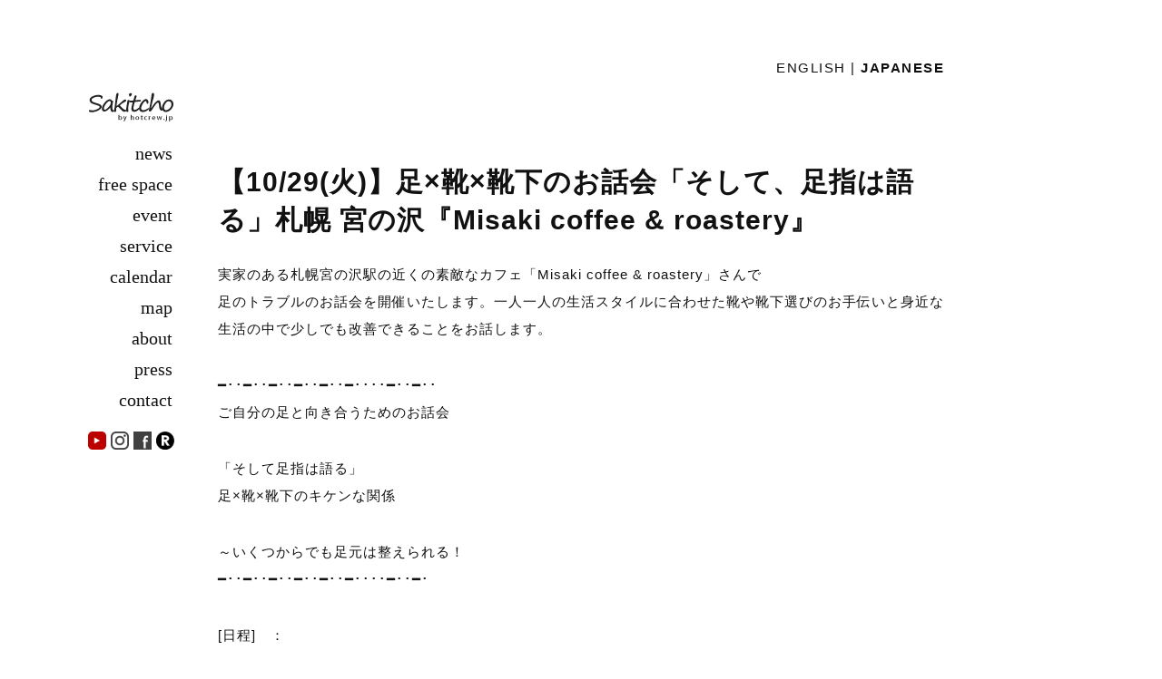

--- FILE ---
content_type: text/html; charset=UTF-8
request_url: http://sakitcho.com/20191029-2/
body_size: 9442
content:
<?xml version="1.0" encoding="utf-8"?><!DOCTYPE html PUBLIC "-//W3C//DTD XHTML 1.0 Transitional//EN" "http://www.w3.org/TR/xhtml1/DTD/xhtml1-transitional.dtd">
<html xmlns="http://www.w3.org/1999/xhtml">
<head>
<meta http-equiv="Content-Type" content="text/html; charset=utf-8" />
<title>  【10/29(火)】足×靴×靴下のお話会「そして、足指は語る」札幌 宮の沢『Misaki coffee &#038; roastery』 | さきっちょ</title>
<meta name="description" content="さいたま市にある靴下と生活雑貨のお店さきっちょです。ランニングソックスやカラフル靴下など豊富な品揃え。スーパーフィートのインソールは試着もできます。2階のレンタルスペースではギャラリー、ワークショップ開催中。">
<meta name="keywords" content="">
<meta name="viewport" content="device-width, initial-scale=0.6, minimum-scale=0.5, maximum-scale=1, user-scalable=1" >
<link href="http://sakitcho.com/wp-content/themes/sakitcho/style.css" rel="stylesheet" type="text/css" />
<script type="text/javascript" src="http://sakitcho.com/wp-content/themes/sakitcho/js/jquery-1.11.3.min.js"></script>
<script src="http://sakitcho.com/wp-content/themes/sakitcho/js/plugin.js" type="text/javascript"></script>
<link rel="apple-touch-icon" type="image/png" href="http://sakitcho.com/wp-content/themes/sakitcho/images/apple-touch-icon-180x180.png">
<link rel="icon" type="image/png" href="http://sakitcho.com/wp-content/themes/sakitcho/images/favicon.png">
<meta name='robots' content='max-image-preview:large' />
<link rel="alternate" type="application/rss+xml" title="さきっちょ &raquo; 【10/29(火)】足×靴×靴下のお話会「そして、足指は語る」札幌 宮の沢『Misaki coffee &#038; roastery』 のコメントのフィード" href="http://sakitcho.com/20191029-2/feed/" />
<script type="text/javascript">
/* <![CDATA[ */
window._wpemojiSettings = {"baseUrl":"https:\/\/s.w.org\/images\/core\/emoji\/15.0.3\/72x72\/","ext":".png","svgUrl":"https:\/\/s.w.org\/images\/core\/emoji\/15.0.3\/svg\/","svgExt":".svg","source":{"concatemoji":"http:\/\/sakitcho.com\/wp-includes\/js\/wp-emoji-release.min.js?ver=6.5.7"}};
/*! This file is auto-generated */
!function(i,n){var o,s,e;function c(e){try{var t={supportTests:e,timestamp:(new Date).valueOf()};sessionStorage.setItem(o,JSON.stringify(t))}catch(e){}}function p(e,t,n){e.clearRect(0,0,e.canvas.width,e.canvas.height),e.fillText(t,0,0);var t=new Uint32Array(e.getImageData(0,0,e.canvas.width,e.canvas.height).data),r=(e.clearRect(0,0,e.canvas.width,e.canvas.height),e.fillText(n,0,0),new Uint32Array(e.getImageData(0,0,e.canvas.width,e.canvas.height).data));return t.every(function(e,t){return e===r[t]})}function u(e,t,n){switch(t){case"flag":return n(e,"\ud83c\udff3\ufe0f\u200d\u26a7\ufe0f","\ud83c\udff3\ufe0f\u200b\u26a7\ufe0f")?!1:!n(e,"\ud83c\uddfa\ud83c\uddf3","\ud83c\uddfa\u200b\ud83c\uddf3")&&!n(e,"\ud83c\udff4\udb40\udc67\udb40\udc62\udb40\udc65\udb40\udc6e\udb40\udc67\udb40\udc7f","\ud83c\udff4\u200b\udb40\udc67\u200b\udb40\udc62\u200b\udb40\udc65\u200b\udb40\udc6e\u200b\udb40\udc67\u200b\udb40\udc7f");case"emoji":return!n(e,"\ud83d\udc26\u200d\u2b1b","\ud83d\udc26\u200b\u2b1b")}return!1}function f(e,t,n){var r="undefined"!=typeof WorkerGlobalScope&&self instanceof WorkerGlobalScope?new OffscreenCanvas(300,150):i.createElement("canvas"),a=r.getContext("2d",{willReadFrequently:!0}),o=(a.textBaseline="top",a.font="600 32px Arial",{});return e.forEach(function(e){o[e]=t(a,e,n)}),o}function t(e){var t=i.createElement("script");t.src=e,t.defer=!0,i.head.appendChild(t)}"undefined"!=typeof Promise&&(o="wpEmojiSettingsSupports",s=["flag","emoji"],n.supports={everything:!0,everythingExceptFlag:!0},e=new Promise(function(e){i.addEventListener("DOMContentLoaded",e,{once:!0})}),new Promise(function(t){var n=function(){try{var e=JSON.parse(sessionStorage.getItem(o));if("object"==typeof e&&"number"==typeof e.timestamp&&(new Date).valueOf()<e.timestamp+604800&&"object"==typeof e.supportTests)return e.supportTests}catch(e){}return null}();if(!n){if("undefined"!=typeof Worker&&"undefined"!=typeof OffscreenCanvas&&"undefined"!=typeof URL&&URL.createObjectURL&&"undefined"!=typeof Blob)try{var e="postMessage("+f.toString()+"("+[JSON.stringify(s),u.toString(),p.toString()].join(",")+"));",r=new Blob([e],{type:"text/javascript"}),a=new Worker(URL.createObjectURL(r),{name:"wpTestEmojiSupports"});return void(a.onmessage=function(e){c(n=e.data),a.terminate(),t(n)})}catch(e){}c(n=f(s,u,p))}t(n)}).then(function(e){for(var t in e)n.supports[t]=e[t],n.supports.everything=n.supports.everything&&n.supports[t],"flag"!==t&&(n.supports.everythingExceptFlag=n.supports.everythingExceptFlag&&n.supports[t]);n.supports.everythingExceptFlag=n.supports.everythingExceptFlag&&!n.supports.flag,n.DOMReady=!1,n.readyCallback=function(){n.DOMReady=!0}}).then(function(){return e}).then(function(){var e;n.supports.everything||(n.readyCallback(),(e=n.source||{}).concatemoji?t(e.concatemoji):e.wpemoji&&e.twemoji&&(t(e.twemoji),t(e.wpemoji)))}))}((window,document),window._wpemojiSettings);
/* ]]> */
</script>
<style id='wp-emoji-styles-inline-css' type='text/css'>

	img.wp-smiley, img.emoji {
		display: inline !important;
		border: none !important;
		box-shadow: none !important;
		height: 1em !important;
		width: 1em !important;
		margin: 0 0.07em !important;
		vertical-align: -0.1em !important;
		background: none !important;
		padding: 0 !important;
	}
</style>
<link rel='stylesheet' id='wp-block-library-css' href='http://sakitcho.com/wp-includes/css/dist/block-library/style.min.css?ver=6.5.7' type='text/css' media='all' />
<style id='classic-theme-styles-inline-css' type='text/css'>
/*! This file is auto-generated */
.wp-block-button__link{color:#fff;background-color:#32373c;border-radius:9999px;box-shadow:none;text-decoration:none;padding:calc(.667em + 2px) calc(1.333em + 2px);font-size:1.125em}.wp-block-file__button{background:#32373c;color:#fff;text-decoration:none}
</style>
<style id='global-styles-inline-css' type='text/css'>
body{--wp--preset--color--black: #000000;--wp--preset--color--cyan-bluish-gray: #abb8c3;--wp--preset--color--white: #ffffff;--wp--preset--color--pale-pink: #f78da7;--wp--preset--color--vivid-red: #cf2e2e;--wp--preset--color--luminous-vivid-orange: #ff6900;--wp--preset--color--luminous-vivid-amber: #fcb900;--wp--preset--color--light-green-cyan: #7bdcb5;--wp--preset--color--vivid-green-cyan: #00d084;--wp--preset--color--pale-cyan-blue: #8ed1fc;--wp--preset--color--vivid-cyan-blue: #0693e3;--wp--preset--color--vivid-purple: #9b51e0;--wp--preset--gradient--vivid-cyan-blue-to-vivid-purple: linear-gradient(135deg,rgba(6,147,227,1) 0%,rgb(155,81,224) 100%);--wp--preset--gradient--light-green-cyan-to-vivid-green-cyan: linear-gradient(135deg,rgb(122,220,180) 0%,rgb(0,208,130) 100%);--wp--preset--gradient--luminous-vivid-amber-to-luminous-vivid-orange: linear-gradient(135deg,rgba(252,185,0,1) 0%,rgba(255,105,0,1) 100%);--wp--preset--gradient--luminous-vivid-orange-to-vivid-red: linear-gradient(135deg,rgba(255,105,0,1) 0%,rgb(207,46,46) 100%);--wp--preset--gradient--very-light-gray-to-cyan-bluish-gray: linear-gradient(135deg,rgb(238,238,238) 0%,rgb(169,184,195) 100%);--wp--preset--gradient--cool-to-warm-spectrum: linear-gradient(135deg,rgb(74,234,220) 0%,rgb(151,120,209) 20%,rgb(207,42,186) 40%,rgb(238,44,130) 60%,rgb(251,105,98) 80%,rgb(254,248,76) 100%);--wp--preset--gradient--blush-light-purple: linear-gradient(135deg,rgb(255,206,236) 0%,rgb(152,150,240) 100%);--wp--preset--gradient--blush-bordeaux: linear-gradient(135deg,rgb(254,205,165) 0%,rgb(254,45,45) 50%,rgb(107,0,62) 100%);--wp--preset--gradient--luminous-dusk: linear-gradient(135deg,rgb(255,203,112) 0%,rgb(199,81,192) 50%,rgb(65,88,208) 100%);--wp--preset--gradient--pale-ocean: linear-gradient(135deg,rgb(255,245,203) 0%,rgb(182,227,212) 50%,rgb(51,167,181) 100%);--wp--preset--gradient--electric-grass: linear-gradient(135deg,rgb(202,248,128) 0%,rgb(113,206,126) 100%);--wp--preset--gradient--midnight: linear-gradient(135deg,rgb(2,3,129) 0%,rgb(40,116,252) 100%);--wp--preset--font-size--small: 13px;--wp--preset--font-size--medium: 20px;--wp--preset--font-size--large: 36px;--wp--preset--font-size--x-large: 42px;--wp--preset--spacing--20: 0.44rem;--wp--preset--spacing--30: 0.67rem;--wp--preset--spacing--40: 1rem;--wp--preset--spacing--50: 1.5rem;--wp--preset--spacing--60: 2.25rem;--wp--preset--spacing--70: 3.38rem;--wp--preset--spacing--80: 5.06rem;--wp--preset--shadow--natural: 6px 6px 9px rgba(0, 0, 0, 0.2);--wp--preset--shadow--deep: 12px 12px 50px rgba(0, 0, 0, 0.4);--wp--preset--shadow--sharp: 6px 6px 0px rgba(0, 0, 0, 0.2);--wp--preset--shadow--outlined: 6px 6px 0px -3px rgba(255, 255, 255, 1), 6px 6px rgba(0, 0, 0, 1);--wp--preset--shadow--crisp: 6px 6px 0px rgba(0, 0, 0, 1);}:where(.is-layout-flex){gap: 0.5em;}:where(.is-layout-grid){gap: 0.5em;}body .is-layout-flex{display: flex;}body .is-layout-flex{flex-wrap: wrap;align-items: center;}body .is-layout-flex > *{margin: 0;}body .is-layout-grid{display: grid;}body .is-layout-grid > *{margin: 0;}:where(.wp-block-columns.is-layout-flex){gap: 2em;}:where(.wp-block-columns.is-layout-grid){gap: 2em;}:where(.wp-block-post-template.is-layout-flex){gap: 1.25em;}:where(.wp-block-post-template.is-layout-grid){gap: 1.25em;}.has-black-color{color: var(--wp--preset--color--black) !important;}.has-cyan-bluish-gray-color{color: var(--wp--preset--color--cyan-bluish-gray) !important;}.has-white-color{color: var(--wp--preset--color--white) !important;}.has-pale-pink-color{color: var(--wp--preset--color--pale-pink) !important;}.has-vivid-red-color{color: var(--wp--preset--color--vivid-red) !important;}.has-luminous-vivid-orange-color{color: var(--wp--preset--color--luminous-vivid-orange) !important;}.has-luminous-vivid-amber-color{color: var(--wp--preset--color--luminous-vivid-amber) !important;}.has-light-green-cyan-color{color: var(--wp--preset--color--light-green-cyan) !important;}.has-vivid-green-cyan-color{color: var(--wp--preset--color--vivid-green-cyan) !important;}.has-pale-cyan-blue-color{color: var(--wp--preset--color--pale-cyan-blue) !important;}.has-vivid-cyan-blue-color{color: var(--wp--preset--color--vivid-cyan-blue) !important;}.has-vivid-purple-color{color: var(--wp--preset--color--vivid-purple) !important;}.has-black-background-color{background-color: var(--wp--preset--color--black) !important;}.has-cyan-bluish-gray-background-color{background-color: var(--wp--preset--color--cyan-bluish-gray) !important;}.has-white-background-color{background-color: var(--wp--preset--color--white) !important;}.has-pale-pink-background-color{background-color: var(--wp--preset--color--pale-pink) !important;}.has-vivid-red-background-color{background-color: var(--wp--preset--color--vivid-red) !important;}.has-luminous-vivid-orange-background-color{background-color: var(--wp--preset--color--luminous-vivid-orange) !important;}.has-luminous-vivid-amber-background-color{background-color: var(--wp--preset--color--luminous-vivid-amber) !important;}.has-light-green-cyan-background-color{background-color: var(--wp--preset--color--light-green-cyan) !important;}.has-vivid-green-cyan-background-color{background-color: var(--wp--preset--color--vivid-green-cyan) !important;}.has-pale-cyan-blue-background-color{background-color: var(--wp--preset--color--pale-cyan-blue) !important;}.has-vivid-cyan-blue-background-color{background-color: var(--wp--preset--color--vivid-cyan-blue) !important;}.has-vivid-purple-background-color{background-color: var(--wp--preset--color--vivid-purple) !important;}.has-black-border-color{border-color: var(--wp--preset--color--black) !important;}.has-cyan-bluish-gray-border-color{border-color: var(--wp--preset--color--cyan-bluish-gray) !important;}.has-white-border-color{border-color: var(--wp--preset--color--white) !important;}.has-pale-pink-border-color{border-color: var(--wp--preset--color--pale-pink) !important;}.has-vivid-red-border-color{border-color: var(--wp--preset--color--vivid-red) !important;}.has-luminous-vivid-orange-border-color{border-color: var(--wp--preset--color--luminous-vivid-orange) !important;}.has-luminous-vivid-amber-border-color{border-color: var(--wp--preset--color--luminous-vivid-amber) !important;}.has-light-green-cyan-border-color{border-color: var(--wp--preset--color--light-green-cyan) !important;}.has-vivid-green-cyan-border-color{border-color: var(--wp--preset--color--vivid-green-cyan) !important;}.has-pale-cyan-blue-border-color{border-color: var(--wp--preset--color--pale-cyan-blue) !important;}.has-vivid-cyan-blue-border-color{border-color: var(--wp--preset--color--vivid-cyan-blue) !important;}.has-vivid-purple-border-color{border-color: var(--wp--preset--color--vivid-purple) !important;}.has-vivid-cyan-blue-to-vivid-purple-gradient-background{background: var(--wp--preset--gradient--vivid-cyan-blue-to-vivid-purple) !important;}.has-light-green-cyan-to-vivid-green-cyan-gradient-background{background: var(--wp--preset--gradient--light-green-cyan-to-vivid-green-cyan) !important;}.has-luminous-vivid-amber-to-luminous-vivid-orange-gradient-background{background: var(--wp--preset--gradient--luminous-vivid-amber-to-luminous-vivid-orange) !important;}.has-luminous-vivid-orange-to-vivid-red-gradient-background{background: var(--wp--preset--gradient--luminous-vivid-orange-to-vivid-red) !important;}.has-very-light-gray-to-cyan-bluish-gray-gradient-background{background: var(--wp--preset--gradient--very-light-gray-to-cyan-bluish-gray) !important;}.has-cool-to-warm-spectrum-gradient-background{background: var(--wp--preset--gradient--cool-to-warm-spectrum) !important;}.has-blush-light-purple-gradient-background{background: var(--wp--preset--gradient--blush-light-purple) !important;}.has-blush-bordeaux-gradient-background{background: var(--wp--preset--gradient--blush-bordeaux) !important;}.has-luminous-dusk-gradient-background{background: var(--wp--preset--gradient--luminous-dusk) !important;}.has-pale-ocean-gradient-background{background: var(--wp--preset--gradient--pale-ocean) !important;}.has-electric-grass-gradient-background{background: var(--wp--preset--gradient--electric-grass) !important;}.has-midnight-gradient-background{background: var(--wp--preset--gradient--midnight) !important;}.has-small-font-size{font-size: var(--wp--preset--font-size--small) !important;}.has-medium-font-size{font-size: var(--wp--preset--font-size--medium) !important;}.has-large-font-size{font-size: var(--wp--preset--font-size--large) !important;}.has-x-large-font-size{font-size: var(--wp--preset--font-size--x-large) !important;}
.wp-block-navigation a:where(:not(.wp-element-button)){color: inherit;}
:where(.wp-block-post-template.is-layout-flex){gap: 1.25em;}:where(.wp-block-post-template.is-layout-grid){gap: 1.25em;}
:where(.wp-block-columns.is-layout-flex){gap: 2em;}:where(.wp-block-columns.is-layout-grid){gap: 2em;}
.wp-block-pullquote{font-size: 1.5em;line-height: 1.6;}
</style>
<link rel='stylesheet' id='contact-form-7-css' href='http://sakitcho.com/wp-content/plugins/contact-form-7/includes/css/styles.css?ver=5.2.2' type='text/css' media='all' />
<link rel='stylesheet' id='fancybox-for-wp-css' href='http://sakitcho.com/wp-content/plugins/fancybox-for-wordpress/assets/css/fancybox.css?ver=1.3.4' type='text/css' media='all' />
<link rel='stylesheet' id='simcal-qtip-css' href='http://sakitcho.com/wp-content/plugins/google-calendar-events/assets/css/vendor/jquery.qtip.min.css?ver=3.1.33' type='text/css' media='all' />
<link rel='stylesheet' id='simcal-default-calendar-grid-css' href='http://sakitcho.com/wp-content/plugins/google-calendar-events/assets/css/default-calendar-grid.min.css?ver=3.1.33' type='text/css' media='all' />
<link rel='stylesheet' id='simcal-default-calendar-list-css' href='http://sakitcho.com/wp-content/plugins/google-calendar-events/assets/css/default-calendar-list.min.css?ver=3.1.33' type='text/css' media='all' />
<script type="text/javascript" src="http://sakitcho.com/wp-includes/js/jquery/jquery.min.js?ver=3.7.1" id="jquery-core-js"></script>
<script type="text/javascript" src="http://sakitcho.com/wp-includes/js/jquery/jquery-migrate.min.js?ver=3.4.1" id="jquery-migrate-js"></script>
<script type="text/javascript" src="http://sakitcho.com/wp-content/plugins/fancybox-for-wordpress/assets/js/jquery.fancybox.js?ver=1.3.4" id="fancybox-for-wp-js"></script>
<link rel="https://api.w.org/" href="http://sakitcho.com/wp-json/" /><link rel="alternate" type="application/json" href="http://sakitcho.com/wp-json/wp/v2/posts/862" /><link rel="EditURI" type="application/rsd+xml" title="RSD" href="http://sakitcho.com/xmlrpc.php?rsd" />
<meta name="generator" content="WordPress 6.5.7" />
<link rel="canonical" href="http://sakitcho.com/20191029-2/" />
<link rel='shortlink' href='http://sakitcho.com/?p=862' />
<link rel="alternate" type="application/json+oembed" href="http://sakitcho.com/wp-json/oembed/1.0/embed?url=http%3A%2F%2Fsakitcho.com%2F20191029-2%2F" />
<link rel="alternate" type="text/xml+oembed" href="http://sakitcho.com/wp-json/oembed/1.0/embed?url=http%3A%2F%2Fsakitcho.com%2F20191029-2%2F&#038;format=xml" />

<!-- Fancybox for WordPress v3.2.8 -->
<style type="text/css">
	.fancybox-slide--image .fancybox-content{background-color: #FFFFFF}div.fancybox-caption{display:none !important;}
	
	img.fancybox-image{border-width:10px;border-color:#FFFFFF;border-style:solid;height:auto;}
	div.fancybox-bg{background-color:rgba(102,102,102,0.3);opacity:1 !important;}div.fancybox-content{border-color:#FFFFFF}
	div#fancybox-title{background-color:#FFFFFF}
	div.fancybox-content{background-color:#FFFFFF}
	div#fancybox-title-inside{color:#333333}
	
	
	
	div.fancybox-caption p.caption-title{display:inline-block}
	div.fancybox-caption p.caption-title{font-size:14px}
	div.fancybox-caption p.caption-title{color:#333333}
	div.fancybox-caption {color:#333333}div.fancybox-caption p.caption-title {background:#fff; width:auto;padding:10px 30px;}div.fancybox-content p.caption-title{color:#333333;margin: 0;padding: 5px 0;}
</style><script type="text/javascript">
	jQuery(function () {

		var mobileOnly = false;
		
		if (mobileOnly) {
			return;
		}

		jQuery.fn.getTitle = function () { // Copy the title of every IMG tag and add it to its parent A so that fancybox can show titles
			var arr = jQuery("a[data-fancybox]");
									jQuery.each(arr, function() {
										var title = jQuery(this).children("img").attr("title");
										 var caption = jQuery(this).next("figcaption").html();
                                        if(caption && title){jQuery(this).attr("title",title+" " + caption)}else if(title){ jQuery(this).attr("title",title);}else if(caption){jQuery(this).attr("title",caption);}
									});			}

		// Supported file extensions

				var thumbnails = jQuery("a:has(img)").not(".nolightbox").not('.envira-gallery-link').not('.ngg-simplelightbox').filter(function () {
			return /\.(jpe?g|png|gif|mp4|webp|bmp|pdf)(\?[^/]*)*$/i.test(jQuery(this).attr('href'))
		});
		

		// Add data-type iframe for links that are not images or videos.
		var iframeLinks = jQuery('.fancyboxforwp').filter(function () {
			return !/\.(jpe?g|png|gif|mp4|webp|bmp|pdf)(\?[^/]*)*$/i.test(jQuery(this).attr('href'))
		}).filter(function () {
			return !/vimeo|youtube/i.test(jQuery(this).attr('href'))
		});
		iframeLinks.attr({"data-type": "iframe"}).getTitle();

				// Gallery All
		thumbnails.addClass("fancyboxforwp").attr("data-fancybox", "gallery").getTitle();
		iframeLinks.attr({"data-fancybox": "gallery"}).getTitle();

		// Gallery type NONE
		
		// Call fancybox and apply it on any link with a rel atribute that starts with "fancybox", with the options set on the admin panel
		jQuery("a.fancyboxforwp").fancyboxforwp({
			loop: false,
			smallBtn: true,
			zoomOpacity: "auto",
			animationEffect: "fade",
			animationDuration: 500,
			transitionEffect: "fade",
			transitionDuration: "300",
			overlayShow: true,
			overlayOpacity: "0.3",
			titleShow: true,
			titlePosition: "inside",
			keyboard: true,
			showCloseButton: true,
			arrows: true,
			clickContent:false,
			clickSlide: "close",
			mobile: {
				clickContent: function (current, event) {
					return current.type === "image" ? "toggleControls" : false;
				},
				clickSlide: function (current, event) {
					return current.type === "image" ? "close" : "close";
				},
			},
			wheel: false,
			toolbar: true,
			preventCaptionOverlap: true,
			onInit: function() { },			onDeactivate
	: function() { },		beforeClose: function() { },			afterShow: function() { },				afterClose: function() { },					caption : function( instance, item ) {if("undefined" != typeof jQuery(this).context ){var title = jQuery(this).context.title;} else { var title = jQuery(this).attr("title");}var caption = jQuery(this).data('caption') || '';if ( item.type === 'image' && title.length ) {caption = (caption.length ? caption + '<br />' : '') + '<p class="caption-title">'+title+'</p>' ;}return caption;},
		afterLoad : function( instance, current ) {current.$content.append('<div class=\"fancybox-custom-caption inside-caption\" style=\" position: absolute;left:0;right:0;color:#000;margin:0 auto;bottom:0;text-align:center;background-color:#FFFFFF \">' + current.opts.caption + '</div>');},
			})
		;

			})
</script>
<!-- END Fancybox for WordPress -->
</head><body>
<div id="container">

<div id="navi">
<div id="logo"><a href="http://sakitcho.com/"><img src="http://sakitcho.com/wp-content/themes/sakitcho/images/sakitcho_logo.png" /></a></div>
<ul>
<li><a href="http://sakitcho.com/category/news/">news</a></li>
<li><a href="http://sakitcho.com/space/">free space</a></li>
<li><a href="http://sakitcho.com/category/event/">event</a></li>
<li><a href="http://sakitcho.com/service/">service</a></li>
<li><a href="http://sakitcho.com/calendar/">calendar</a></li>
<li><a href="http://sakitcho.com/map/">map</a></li>
<li><a href="http://sakitcho.com/about/">about</a></li>
<li><a href="http://sakitcho.com/category/press/">press</a></li>
<li><a href="http://sakitcho.com/contact/">contact</a></li>
<li class="iconLink">
<a href="https://youtu.be/vwAPGJnKEEs" target="_blank"><img src="http://sakitcho.com/wp-content/themes/sakitcho/images/icon_yt.png" width="20" height="20" /></a>
<a href="https://www.instagram.com/sakitcho_socks/" target="_blank"><img src="http://sakitcho.com/wp-content/themes/sakitcho/images/icon_ig.png" width="20" height="20" /></a>
<a href="https://www.facebook.com/55sakitcho/" target="_blank"><img src="http://sakitcho.com/wp-content/themes/sakitcho/images/icon_fb.png" width="20" height="20" /></a>
<a href="https://www.rakuten.co.jp/sakitcho/" target="_blank"><img src="http://sakitcho.com/wp-content/themes/sakitcho/images/icon_r.png" width="20" height="20" /></a>
</li>
</ul>
</div>


<div id="content">

<div style="position: absolute; top: 60px; right: 148px;">
<a href="http://sakitcho.com/homeen/">ENGLISH</a>
 | <b>JAPANESE</b>
</div>

<div id="single">
<div class="">
<h1>【10/29(火)】足×靴×靴下のお話会「そして、足指は語る」札幌 宮の沢『Misaki coffee &#038; roastery』</h1>
<p>実家のある札幌宮の沢駅の近くの素敵なカフェ「Misaki coffee &#038; roastery」さんで<br />
足のトラブルのお話会を開催いたします。一人一人の生活スタイルに合わせた靴や靴下選びのお手伝いと身近な生活の中で少しでも改善できることをお話します。<span id="more-862"></span></p>
<p>━･･━･･━･･━･･━･･━････━･･━･･<br />
ご自分の足と向き合うためのお話会</p>
<p>「そして足指は語る」<br />
足×靴×靴下のキケンな関係</p>
<p>～いくつからでも足元は整えられる！<br />
━･･━･･━･･━･･━･･━････━･･━･</p>
<p>[日程]　：<br />
2019年10/29日(火)<br />
[時間]　：AM11：00～12：00<br />
[参加費]　：1000円<br />
[話し手]　：靴下と生活雑貨のお店「さきっちょ」越野陽子<br />
[申込]　：<a href="mailto:info@hotcrew.jp">info@hotcrew.jp</a>TEL048-789-7640 まで</p>
<p>◎申し込みは専用申し込みページや<br />
メッセンジャーからもお気軽にどうぞ！</p>
<p>専用申し込みページ↓<br />
<a href="https://resast.jp/events/383029">https://resast.jp/events/383029</a></p>
<p>足のトラブルの原因にもつながる靴と靴下のキケンな関係をお茶会スタイルで紐解いていきます。</p>
<p>[会場]　Misaki coffee &#038; roastery<br />
〒063-0061 北海道札幌市西区西町北18-5-14<br />
TEL：011-312-6710<br />
札幌地下鉄東西線・宮の沢駅から徒歩約3分<br />
古い赤い三角屋根の民家を利用した薪ストーブのあるカフェです。</p>
<p>◎こんな方が対象です。<br />
→→→<br />
靴、靴下選びのポイントを知りたい方、<br />
外反拇趾などの足のトラブルにお悩みの方、<br />
足がむくむ方、普段靴で過ごす時間の長い方、<br />
普段どんな靴下をはいてよいかわからない方へ</p>
<p>◎期待できる効果。<br />
→→→<br />
足や脚のトラブルは合わない靴や靴下をはいていた結果かもしれない。<br />
痛みをかばってバランスが崩れ、腰痛や肩こりの原因にも…<br />
足のトラブルが深刻にならないうちに<br />
今から出来る一人一人の生活スタイルに合わせた靴や靴下選びのお手伝いと<br />
身近な生活の中で少しでも改善できることをお話します。</p>
<p>【内容】<br />
　・わたしのこと。<br />
　・足裏事情～飛脚にみる今昔の足アーチ<br />
　・足のトラブル代表例～外反母趾<br />
　・自分の足に目を向ける。<br />
　・自分の生活環境の見直し～靴選び/靴下選びとインソール</p>
<p>お一人でも楽しく気軽にご参加できます。<br />
～足のトラブルの改善は足周りだけ着目するのでなく、<br />
実は口腔内の問題だったり心理的な要素の問題が原因だったりもします。</p>
<p>あそこが痛い、ここが痛いと痛いところだけに着目するのではなく<br />
身体全体のバランスが整えることが大切と思ってます。</p>
<p>自分のこれが常識だったという捉え方を変えると<br />
考え方の”つまり”も柔軟な思考とかわり<br />
血液が循環し、つまりもないココロと身体なることで<br />
エネルギーがカラダに巡りやすい体質に変わります。</p>
<p>自分、人が本来持っている自然治癒力を最大限に活用できるよう<br />
自分がいくつになっても変わっていくのを感じてもらいたいと思ってます。</p>
<p>語り手：越野陽子<br />
靴下と生活雑貨｢さきっちょ｣オーナー</p>
<p>〈プロフィール〉<br />
北海道出身。さいたま市在住。<br />
靴下と生活雑貨｢さきっちょ｣オーナー・臨床美術士。</p>
<p>健康に歩けることが全てのお客様の幸せの一歩になるように、<br />
心から満足し、楽しんででもらえるようなお店やサービス、コミニティの場を提供活動してます。<br />
多くの方に、快適に歩くことの素晴らしさを体感してもらうことで<br />
自分自身の足、身体とどう向き合うかを伝えていきたい。</p>
<p>【お問合せ】<br />
主催　株式会社ホットクルー　<br />
〒330-0064埼玉県さいたま市浦和区岸町4-20-15<br />
靴下と生活雑貨のお店「さきっちょ」<br />
12:00-19:00(木･定休･土日18:00)<br />
Tel 048-789-7640（札幌営業所090-6491-1733）　<br />
HP：<a href="https://sakitcho.com/">https://sakitcho.com/</a>FB：<a href="https://www.facebook.com/55sakitcho">https://www.facebook.com/55sakitcho</a>ブログ：<a href="https://ameblo.jp/hocrew/">https://ameblo.jp/hocrew/</a><br />
急ですが今月の29日日札幌、宮の沢の素敵な『Misaki coffee &#038; roastery』さんで足のトラブルお話会します。<br />
https://www.facebook.com/events/1099181767139220/</p>
<p><img fetchpriority="high" decoding="async" src="http://sakitcho.com/wp-content/uploads/2019/10/1efe2ab5ebb7f98f54261c781c8f2e24.jpg" alt="" width="1062" height="556" class="alignnone size-full wp-image-863" srcset="http://sakitcho.com/wp-content/uploads/2019/10/1efe2ab5ebb7f98f54261c781c8f2e24.jpg 1062w, http://sakitcho.com/wp-content/uploads/2019/10/1efe2ab5ebb7f98f54261c781c8f2e24-800x419.jpg 800w, http://sakitcho.com/wp-content/uploads/2019/10/1efe2ab5ebb7f98f54261c781c8f2e24-768x402.jpg 768w" sizes="(max-width: 1062px) 100vw, 1062px" /></p>
</div><!-- /content -->
<div class="post-nav"></div>
</div>

</div><!-- /�R���e���c -->

<div id="copy">&copy; SAKITCHO All Rights Reserved. </div>

</div><!-- /container -->
<script type="text/javascript" id="contact-form-7-js-extra">
/* <![CDATA[ */
var wpcf7 = {"apiSettings":{"root":"http:\/\/sakitcho.com\/wp-json\/contact-form-7\/v1","namespace":"contact-form-7\/v1"}};
/* ]]> */
</script>
<script type="text/javascript" src="http://sakitcho.com/wp-content/plugins/contact-form-7/includes/js/scripts.js?ver=5.2.2" id="contact-form-7-js"></script>
<script type="text/javascript" src="http://sakitcho.com/wp-content/plugins/google-calendar-events/assets/js/vendor/jquery.qtip.min.js?ver=3.1.33" id="simcal-qtip-js"></script>
<script type="text/javascript" src="http://sakitcho.com/wp-content/plugins/google-calendar-events/assets/js/vendor/moment.min.js?ver=3.1.33" id="simcal-fullcal-moment-js"></script>
<script type="text/javascript" src="http://sakitcho.com/wp-content/plugins/google-calendar-events/assets/js/vendor/moment-timezone-with-data.min.js?ver=3.1.33" id="simcal-moment-timezone-js"></script>
<script type="text/javascript" id="simcal-default-calendar-js-extra">
/* <![CDATA[ */
var simcal_default_calendar = {"ajax_url":"\/wp-admin\/admin-ajax.php","nonce":"6d9110cea5","locale":"ja","text_dir":"ltr","months":{"full":["1\u6708","2\u6708","3\u6708","4\u6708","5\u6708","6\u6708","7\u6708","8\u6708","9\u6708","10\u6708","11\u6708","12\u6708"],"short":["1\u6708","2\u6708","3\u6708","4\u6708","5\u6708","6\u6708","7\u6708","8\u6708","9\u6708","10\u6708","11\u6708","12\u6708"]},"days":{"full":["\u65e5\u66dc\u65e5","\u6708\u66dc\u65e5","\u706b\u66dc\u65e5","\u6c34\u66dc\u65e5","\u6728\u66dc\u65e5","\u91d1\u66dc\u65e5","\u571f\u66dc\u65e5"],"short":["\u65e5","\u6708","\u706b","\u6c34","\u6728","\u91d1","\u571f"]},"meridiem":{"AM":"AM","am":"am","PM":"PM","pm":"pm"}};
/* ]]> */
</script>
<script type="text/javascript" src="http://sakitcho.com/wp-content/plugins/google-calendar-events/assets/js/default-calendar.min.js?ver=3.1.33" id="simcal-default-calendar-js"></script>
<script type="text/javascript" src="http://sakitcho.com/wp-content/plugins/google-calendar-events/assets/js/vendor/imagesloaded.pkgd.min.js?ver=3.1.33" id="simplecalendar-imagesloaded-js"></script>
</body></html>

--- FILE ---
content_type: text/css
request_url: http://sakitcho.com/wp-content/themes/sakitcho/style.css
body_size: 2633
content:
@charset "utf-8";
/*
Theme Name: Sakitcho
Theme URI: 
Description: Sakitcho
Version: 1.0
Author: Sakitcho
Author URI: 
*/

#single p { 
	margin:8px 0 32px 0 !important;
	padding:0;
}

.center {
 	width:100%;
}

.center img {
	margin:0px auto ;
}


/* スクリーンサイズ */
@media only screen and (orientation:portrait) {

#container {
 	width:100%;
	position:relative;
	height:auto;
	margin:0px auto ;
	padding:0px;
	overflow : hidden ;
}
#content {
 	width:98%;
	margin:0px auto ;
	text-align: left;
}

#logo { 
	margin:0;
	padding:16px;
}
#navi { 
	position:static;
 	width:100%;
	margin:0px auto;
	padding:0;
	font-size:20px;
	letter-spacing:0.0em;
	text-align: centar;
	font-family:"游明朝", YuMincho, "ヒラギノ明朝 ProN W3", "Hiragino Mincho ProN", "HG明朝E", serif;
}
#navi ul{ 
 	width:100%;
	margin:0px auto;
	padding:0;
	display:table;
}
#navi ul li{
	margin:0;
	padding:24px;
 	width:180px;
	height:64px;
	display:inline-block;
}
.iconLink img{
	margin:0 4px 0 4px;
}

#navi a {
	color:#111;
}
#navi a:hover,#navi a:active {
	color:#999;
	text-decoration: underline
}
}


@media only screen and (orientation:landscape) {
body { }
#container {
 	width:1096px;
	position:relative;
	height:auto;
	margin:0px auto ;
	padding:0px;
	overflow : hidden ;
}
#content {
 	width:800px;
	margin:0px auto ;
	text-align: left;
}
#logo { 
	margin:0 auto;
	padding:0 0 16px 0;
}
#navi { 
	position:fixed;
 	width:148px;
	margin:0 auto;
	padding:100px 48px 320px 0;
	font-size:20px;
	letter-spacing:0.0em;
	text-align: right;
	font-family:"游明朝", YuMincho, "ヒラギノ明朝 ProN W3", "Hiragino Mincho ProN", "HG明朝E", serif;
}

#navi ul li {
	margin:0;
	padding:2px;
}
#navi ul .iconLink{
	margin:0;
	padding:16px 0 0 0;
}

#navi a {
	color:#111;
}
#navi a:hover,#navi a:active {
	color:#999;
	text-decoration: underline
}

}
/* スクリーンサイズ */




#top {
 	width:100%;
	height:auto;
	margin:0 auto ;
	padding:100px 0 0 0;
	overflow : hidden ;
}
#top .metaslider {
	border:#ddd solid 1px;
}
#news,#space,#event,#calendar,#map,#about,#press,#contact {
	overflow : hidden ;
	height:auto;
	padding:100px 0 0 0;
}
.contentTitle {
	margin:0 0 0 0;
	font-size:56px;
	color:#111;
	font-weight:normal;
	letter-spacing:1px;
	line-height:1.1em;
	font-family:"游明朝", YuMincho, "ヒラギノ明朝 ProN W3", "Hiragino Mincho ProN", "HG明朝E", serif;
}
.contentSub {
	margin:0 0 48px 0;
	font-size:14px;
	color:#111;
	font-weight:bold;
	letter-spacing:0.0em;
	line-height:1.1em;
	font-family:"游明朝", YuMincho, "ヒラギノ明朝 ProN W3", "Hiragino Mincho ProN", "HG明朝E", serif;
}
.new {
	margin:0 0 0 6px;
	padding:6px 6px 2px 6px;
	background:#44b;
	font-size:12px;
	color:#fff;
	font-weight:bold;
	letter-spacing:0.1em;
	text-align:center;
	vertical-align:middle;

}
.thumbnail{
	float:left;
	margin:0 26px 0 0;
}
.newsContent,.eventContent{
	margin:0 0 32px 0;
	min-height:160px;
}
.newsContent h2,.eventContent h2{
	margin:0 0 8px 0;
	line-height:1.4em;
}
.endLine{
	clear:both;
}
.cLink{
 	width:100%;
	text-align:right;
}
#about h1 {
	font-size:42px;
	text-align:center;
	color:#111;
	font-weight:normal;
	margin:0 0 64px 0;
	letter-spacing:1px;
	line-height:1.5em;
}
#copy{
 	width:100%;
	height:20px;
	margin:64px auto 12px auto;
	text-align:center;
}
#single{
	margin:0 0 48px 0;
	padding:100px 0 0 0;

}
#single h1{
	margin:80px auto 24px auto;
}
#single img{
 	width:100%;
 	height:auto;
	margin:0 auto 24px auto;
}

/* テキスト レイアウト */

.clear{	clear:both;}
.linkPoint {cursor:pointer;}


body {
	margin:0px auto;
	color:#111;
	font-family:Arial , "Meiryo UI" , "メイリオ" , Meiryo , "Helvetica Neue" , Helvetica ,  Verdana , Roboto , "游ゴシック" , "Yu Gothic" , "游ゴシック体" , "YuGothic" , "ヒラギノ角ゴ Pro W3" , "Hiragino Kaku Gothic Pro" , "ＭＳ Ｐゴシック" , "MS PGothic" , sans-serif;
/*
	font-family:"游明朝", YuMincho, "ヒラギノ明朝 ProN W3", "Hiragino Mincho ProN", "HG明朝E", serif;
*/
	font-size:15px;
	text-align:center;
	letter-spacing:0.1em;
	line-height:2.0em;
	-webkit-text-size-adjust: 100%;
}
a, a:visited {
	color:#111;
	text-decoration:none;
}
a:hover {
	color:#777;
	text-decoration:none;
}
a:hover img {
	opacity: 1.00;
	filter: alpha(opacity=60);
}
a:active {
	color:#777;
	text-decoration:none;
}
h1 {
	font-size:30px;
	color:#111;
	font-weight:bold;
	margin:0 0 0 0;
	letter-spacing:1px;
	line-height:1.4em;
}
h2 {
	font-size:20px;
	color:#111;
	font-weight:bold;
	margin:0 0 0 0;
	letter-spacing:0px;
	line-height:1.0em;
}
h3 {
	font-size:16px;
	color:#111;
	font-weight: bold;
	margin:0 0 0 0;
	letter-spacing:1px;
	line-height:1.4em;
}
p{
	letter-spacing:1px;
}



/* コンタクトフォーム */
#contact {
 	width:100%;
	overflow:hidden ;
}
#contact table {
 	width:98%;
	padding:24px 32px 8px 32px;
	background:#eee;
	border:#aaa solid 1px;
}
#contact table th {
	width:25%;
	padding:8px 4px 8px 4px;
}
#contact table td {
	padding:8px 4px 8px 4px;
	width:440px;
}
input, textarea, select, button {
	width:65$;
	padding:8px 16px 4px 16px;
	border:#888 solid 0px;
	border-radius: 10px;
}
#form-submit {
	display:block;
	width:140px;
	height:48px;
	margin:12px auto;
	background:#333;
	color:#FFF;
	border-radius:12px;
}
.screen-reader-response,.wpcf7-response-output,.wpcf7-validation-errors {
	color:#c63 !important;
	border:0px !important;
	text-align:center !important;
}
.cIco {
	float:right;
	padding:4px 6px 4px 6px;
	background:#b44;
	font-size:12px;
	color:#fff;
	font-weight:bold;
	letter-spacing:0.1em;
	text-align:center;
	vertical-align:middle;
	line-height:1.0em;
}
.cTab {
	margin:0;
	padding:0;
	font-size:16px;
	letter-spacing:0.1em;
	text-align:center;
	vertical-align:bottom;
	line-height:1.0em;
}
/* コンタクトフォーム */

/* カレンダー */
.simcal-calendar-grid {
 	width:98% !important;
	margin:0 8px 0 8px;
	padding:32px 32px 48px 48px;
	box-shadow: 0px 0px 36px 0px rgba(0, 0, 0, 0.1) inset; 
	border-top:#111 solid 12px;
	border-spacing: 0;
	color:#111;
 }

.simcal-current-year,.simcal-current-month {
	display:block;
 	width:100%;
	letter-spacing:2px;
	line-height:1.2em;
 }

.simcal-current-year {
	font-size:24px;
	font-weight: normal;
 }

.simcal-current-month  {
	font-size:36px;
	font-weight: bold;
	margin-bottom:24px !important;
 }

.simcal-week-day {
	height:54px;
	font-size:20px;
	font-weight: bold;
	color:#666 ;
 }

.simcal-week-day-4 {
	color:#f63 !important;
 }

.simcal-weekday-4 .simcal-day-label {
	color:#ccc !important;
 }

.simcal-day {
	min-height:100px!important;
	transition: background-color 0.3s linear 0s;
	background-color:#fff!important;
 }

.simcal-day-label {
	background:transparent !important;
	color:#111 !important;
	text-align:left;
	font-size:20px;
	font-weight: normal;
 }

.simcal-day-void {
	background:transparent !important;
 }

.simcal-day-has-events .simcal-day-label{
	font-size:28px;
	font-weight: bold;
 }

.simcal-event {
	background:#eee !important;
	padding:6px  !important;
 }

.simcal-today div{
	background:transparent !important;
	color:#111 !important;
	border:0px !important;
 }

.qtip{
	margin:0;
	padding:8px 16px 8px 16px;
	box-shadow: 4px 4px 24px 0px rgba(0, 0, 0, 0.2); 
	background:#f9f9f9 !important;
	border:none !important;
 }

/* カレンダー */



/* リセット */
* {
	margin:0px auto;
	padding:0px;
-webkit-box-sizing: border-box;
-moz-box-sizing: border-box;
-o-box-sizing: border-box;
-ms-box-sizing: border-box;
box-sizing: border-box;
}
html, body {
	width:100%;
	height:100%;
}
html, body, div, span, applet, object, iframe, h1, h2, h3, h4, h5, h6, p, pre, blockquote, a, abbr, acronym, address, big, cite, code, del, dfn, font, img, ins, kbd, q, s, samp, small, strike, strong, em, sub, sup, tt, var, dl, dt, dd, ol, ul, li, fieldset, form, label, legend, table, caption, tbody, tfoot, thead, tr, th, td {
	margin:0;
	padding:0;
	border:0;
	font-style:normal;
}
table, caption, th, td {
	margin:0;
	padding:0;
	border:0;
	empty-cells:show;
	text-align:left;
	font-weight:normal;
}
a img, iframe {
	border:none;
}
ol, ul, li {
	list-style:none;
}
input, textarea, select, button {
	font-size:100%;
	font-family:inherit;
}
img {
	vertical-align:baseline;
}
/* リセット */

/* 背景フィクス */
.clearfix:after {
	content:".";
	display:block;
	height:0;
	clear:both;
	visibility:hidden;
}
.clearfix {
	display:inline-table;
	min-height:1%;
}
/* Hides from IE-mac \*/
* html .clearfix {
	height:1%;
}
.clearfix {
	display:block;
}
/* End hide from IE-mac */

/* YOUTUBEサイズ */
.postPage p iframe {
	width: 100%;
	height: 640px;
/* YOUTUBEサイズ */
